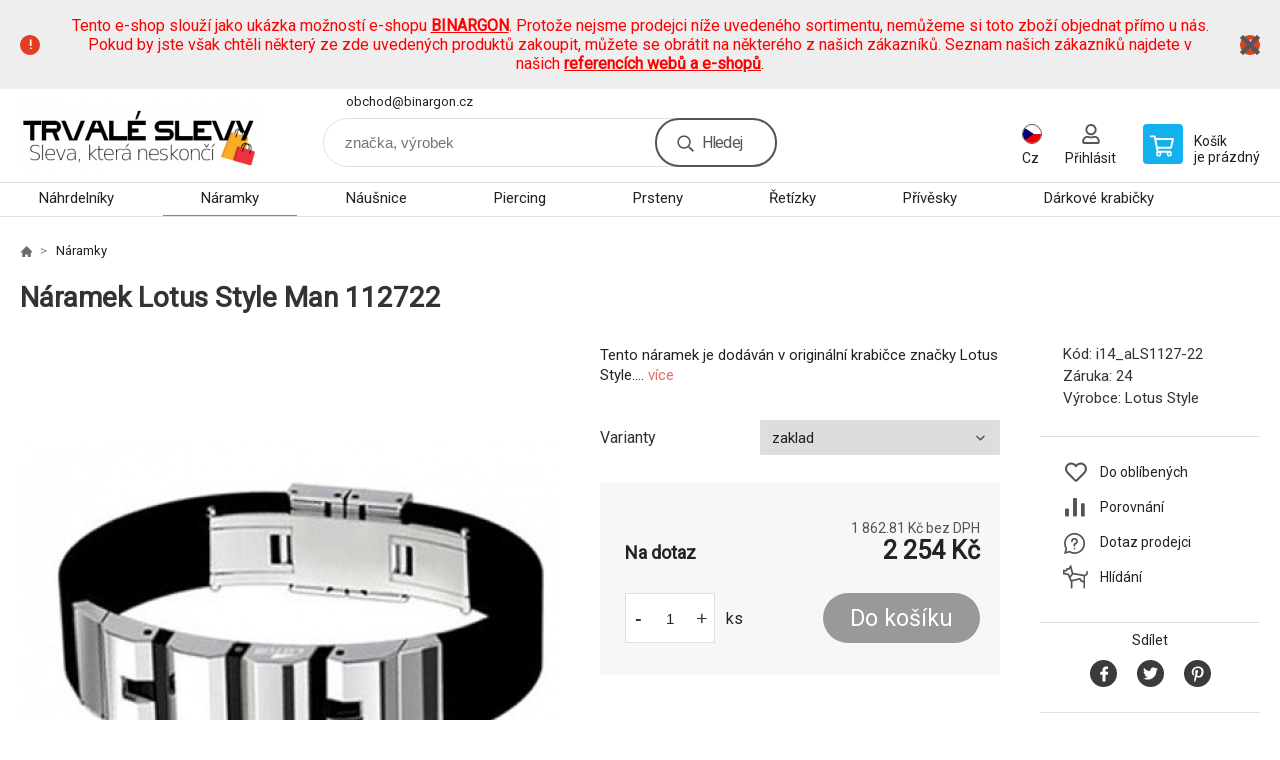

--- FILE ---
content_type: text/html; charset=utf-8
request_url: https://www.demoeshop.cz/naramek-lotus-style-man-112722/
body_size: 8585
content:
<!DOCTYPE html><html lang="cs"><head prefix="og: http://ogp.me/ns# fb: http://ogp.me/ns/fb#"><meta name="author" content="www.demoeshop.cz" data-binargon="{&quot;fce&quot;:&quot;6&quot;, &quot;id&quot;:&quot;4632&quot;, &quot;menaId&quot;:&quot;1&quot;, &quot;menaName&quot;:&quot;Kč&quot;, &quot;languageCode&quot;:&quot;cs-CZ&quot;, &quot;skindir&quot;:&quot;demoeshopkonfi&quot;, &quot;cmslang&quot;:&quot;1&quot;, &quot;langiso&quot;:&quot;cs&quot;, &quot;skinversion&quot;:1768395823, &quot;zemeProDoruceniISO&quot;:&quot;&quot;}"><meta name="robots" content="index, follow, max-snippet:-1, max-image-preview:large"><meta http-equiv="content-type" content="text/html; charset=utf-8"><meta property="og:url" content="https://www.demoeshop.cz/naramek-lotus-style-man-112722/"/><meta property="og:site_name" content="https://www.demoeshop.cz"/><meta property="og:description" content="Náramek Lotus Style Man 112722"/><meta property="og:title" content="Náramek Lotus Style Man 112722"/><link rel="alternate" href="https://www.demoeshop.cz/naramek-lotus-style-man-112722/" hreflang="cs-CZ" /><link rel="alternate" href="https://www.demoeshop.sk/naramek-lotus-style-man-112722/" hreflang="sk-SK" />
  <link rel="image_src" href="https://www.demoeshop.cz/imgcache/c/4/pi14-als1127-22-k11272-2-v_260_260_13428.jpg" />
  <meta property="og:type" content="product"/>
  <meta property="og:image" content="https://www.demoeshop.cz/imgcache/c/4/pi14-als1127-22-k11272-2-v_260_260_13428.jpg"/>
 <meta name="description" content="Náramek Lotus Style Man 112722">
<meta name="keywords" content="Náramek Lotus Style Man 112722">
<meta name="audience" content="all">
<link rel="canonical" href="https://www.demoeshop.cz/naramek-lotus-style-man-112722/">

			<link rel="preconnect" href="https://fonts.googleapis.com"><link rel="dns-prefetch" href="https://fonts.googleapis.com"><link rel="preconnect" href="https://i.binargon.cz"><link rel="dns-prefetch" href="https://i.binargon.cz"><meta name="viewport" content="width=device-width,initial-scale=1"><title>Náramek Lotus Style Man 112722</title><link rel="stylesheet" href="/skin/version-1768395823/demoeshopkonfi/css-obecne.css" type="text/css"><link rel="stylesheet" href="https://www.demoeshop.cz/skin/demoeshopkonfi/fancybox/jquery.fancybox.css" type="text/css" media="screen"><link href="https://fonts.googleapis.com/css?family=Roboto:wght@300;400;500;600;700&amp;display=swap&amp;subset=latin-ext" rel="stylesheet"><!--commonTemplates_head--><!--EO commonTemplates_head--></head><body class="cmsBody" data-ajax="1"><div class="mainContainer mainContainer--fce6"><section class="infobar" id="js-infobar"><div class="infobar__container"><p><span style="color: #ff0000;">Tento e-shop slouží jako ukázka možností e-shopu <a style="color: #ff0000;" href="http://www.binargon.com/"><strong>BINARGON</strong></a>. Protože nejsme prodejci níže uvedeného sortimentu, nemůžeme si toto zboží objednat přímo u nás. Pokud by jste však chtěli některý ze zde uvedených produktů zakoupit, můžete se obrátit na některého z našich zákazníků. Seznam našich zákazníků najdete v našich <strong><a style="color: #ff0000;" href="http://www.binargon.com/index.php?nic=0&amp;page=reference">referencích webů a e-shopů</a></strong>.</span></p></div><div class="infobar__close" id="js-infobar-close"></div></section><header class="header header--default header--menu-enabled-true header--client-1"><div class="header__desktop"><div class="headerDefault"><a class="logo logo--custom logo--default" href="https://www.demoeshop.cz/" title="" role="banner" style="background-image: url(https://www.demoeshop.cz/imgcache/0/0/skin-demoeshopkonfi-logo-1_240_93_16610.png);">www.demoeshop.cz</a><section class="headerContact"><a class="headerContact__item headerContact__item--email" href="mailto:obchod@binargon.cz" rel="nofollow">obchod@binargon.cz</a></section><form class="search search--default" action="https://www.demoeshop.cz/hledani/" method="post" role="search" id="js-search-form"><div class="search__container search__container--default"><input type="hidden" name="send" value="1"><input type="hidden" name="listpos" value="0"><input class="search__input search__input--default" type="text" name="as_search" placeholder="značka, výrobek" autocomplete="off" id="js-search-input"><button class="search__button search__button--default" type="submit">Hledej</button></div></form><section class="userMenu userMenu--default"><span class="userMenu__item userMenu__item--language js-fancy" href="#js-commonInternationalMenu"><div class="userMenu__icon userMenu__icon--language"><img src="https://i.binargon.cz/commonInternationalMenu/cz.svg" width="20" alt="" loading="lazy"></div><div class="userMenu__title">Cz</div></span><a class="userMenu__item userMenu__item--signin js-fancy" href="#commonUserDialog" rel="nofollow"><div class="userMenu__icon userMenu__icon--signin"></div><div class="userMenu__title">Přihlásit</div></a></section><a class="cart cart--default" href="https://www.demoeshop.cz/pokladna/?objagree=0&amp;wtemp_krok=1" rel="nofollow"><div class="cart__icon cart__icon--cart"></div><div class="cart__text"><div class="cart__title">Košík</div><div class="cart__sum">je prázdný</div></div></a></div></div><div class="header__mobile"><section class="headerMobile"><a class="logo logo--custom logo--mobile" href="https://www.demoeshop.cz/" title="" role="banner" style="background-image: url(https://www.demoeshop.cz/imgcache/0/0/skin-demoeshopkonfi-logo-1_240_93_16610.png);">www.demoeshop.cz</a><form class="search search--mobile" action="https://www.demoeshop.cz/hledani/" method="post" role="search" id="js-search-form-mobile"><div class="search__container search__container--mobile"><input type="hidden" name="send" value="1"><input type="hidden" name="listpos" value="0"><input class="search__input search__input--mobile" type="text" name="as_search" placeholder="značka, výrobek" autocomplete="off" id="js-search-input-mobile"><button class="search__button search__button--mobile" type="submit">Hledej</button></div></form><div class="headerMobile__searchButton js-search-toggle">Hledej</div><a class="headerMobile__signInButton headerMobile__signInButton--signin js-fancy" href="#commonUserDialog"><div class="headerMobile__signInButton-icon"></div><div class="headerMobile__signInButton-title">Přihlásit</div></a><a class="cart cart--mobile" href="https://www.demoeshop.cz/pokladna/?objagree=0&amp;wtemp_krok=1" rel="nofollow"><div class="cart__icon cart__icon--cart"></div><div class="cart__text"><div class="cart__title">Košík</div><div class="cart__sum">je prázdný</div></div></a><div class="headerMobile__menuButton" id="js-menu-button">Menu</div></section></div></header><nav class="menu"><div class="menu__container menu__container--visibleOnDesktop-true menu__container--textpagesOnly-false" id="js-menu"><div class="menu__items" id="js-menu-items"><span class="menu__item menu__item--eshop js-menu-item
                            " data-id="-2147483645"><a class="menu__link" href="https://www.demoeshop.cz/sperky-nahrdelniky/" title="Náhrdelníky" data-id="-2147483645">Náhrdelníky</a></span><span class="menu__item menu__item--eshop menu__item--selected js-menu-item
                            " data-id="-2147483644"><a class="menu__link" href="https://www.demoeshop.cz/sperky-naramky/" title="Náramky" data-id="-2147483644">Náramky</a></span><span class="menu__item menu__item--eshop js-menu-item
                            " data-id="-2147483643"><a class="menu__link" href="https://www.demoeshop.cz/sperky-nausnice/" title="Náušnice" data-id="-2147483643">Náušnice</a></span><span class="menu__item menu__item--eshop js-menu-item
                            " data-id="-2147483642"><a class="menu__link" href="https://www.demoeshop.cz/sperky-piercing/" title="Piercing" data-id="-2147483642">Piercing</a></span><span class="menu__item menu__item--eshop js-menu-item
                            " data-id="-2147483641"><a class="menu__link" href="https://www.demoeshop.cz/sperky-prsteny/" title="Prsteny" data-id="-2147483641">Prsteny</a></span><span class="menu__item menu__item--eshop js-menu-item
                            " data-id="-2147483640"><a class="menu__link" href="https://www.demoeshop.cz/sperky-retizky/" title="Řetízky" data-id="-2147483640">Řetízky</a></span><span class="menu__item menu__item--eshop js-menu-item
                            " data-id="-2147483639"><a class="menu__link" href="https://www.demoeshop.cz/sperky-privesky/" title="Přívěsky" data-id="-2147483639">Přívěsky</a></span><span class="menu__item menu__item--eshop js-menu-item
                            " data-id="-2147483646"><a class="menu__link" href="https://www.demoeshop.cz/sperky-darkove-krabicky/" title="Dárkové krabičky" data-id="-2147483646">Dárkové krabičky</a></span><span class="menu__item menu__item--eshop menu__item--hiddenOnDesktop js-menu-item
                            " data-id="-2147483647"><a class="menu__link" href="https://www.demoeshop.cz/sperky/" title="Šperky" data-id="-2147483647">Šperky</a></span><span class="menu__item menu__item--eshop menu__item--textpage js-menu-item"><a class="menu__link" href="https://www.demoeshop.cz/" title=""></a></span></div><div class="menu__user" id="js-user-menu-mobile"><section class="userMenu userMenu--default"><span class="userMenu__item userMenu__item--language js-fancy" href="#js-commonInternationalMenu"><div class="userMenu__icon userMenu__icon--language"><img src="https://i.binargon.cz/commonInternationalMenu/cz.svg" width="20" alt="" loading="lazy"></div><div class="userMenu__title">Cz</div></span><a class="userMenu__item userMenu__item--signin js-fancy" href="#commonUserDialog" rel="nofollow"><div class="userMenu__icon userMenu__icon--signin"></div><div class="userMenu__title">Přihlásit</div></a></section></div><div class="menu__contact" id="js-contact-mobile"><section class="headerContact"><a class="headerContact__item headerContact__item--email" href="mailto:obchod@binargon.cz" rel="nofollow">obchod@binargon.cz</a></section></div></div></nav><section class="submenu js-submenu"><div class="submenu__container submenu__container--vertical-flow-columnsLargeImage js-submenu-container" data-id="-2147483641"><div class="submenu__item"><a class="submenu__link" href="https://www.demoeshop.cz/sperky-prsteny/prsteny-na-nohu/" title="Prsteny na nohu"><div class="submenu__image"><img class="submenu__img" src="https://www.demoeshop.cz/imgcache/c/1/publicdoc-pi14-atrsx08-trsx08-v-1-1-19311_80_80_21903.jpg" alt="Prsteny na nohu" loading="lazy"></div><span class="submenu__name">Prsteny na nohu</span></a></div><div class="submenu__item"><a class="submenu__link" href="https://www.demoeshop.cz/sperky-prsteny/snubni-prsteny/" title="Snubní prsteny"><div class="submenu__image"><img class="submenu__img" src="https://www.demoeshop.cz/imgcache/4/b/publicdoc-pi14-as-104-s-104-v-1-1-41509_80_80_51151.jpg" alt="Snubní prsteny" loading="lazy"></div><span class="submenu__name">Snubní prsteny</span></a></div><div class="submenu__item"><a class="submenu__link" href="https://www.demoeshop.cz/sperky-prsteny/zasnubni-prsteny/" title="Zásnubní prsteny"><div class="submenu__image"><img class="submenu__img" src="https://www.demoeshop.cz/imgcache/6/5/publicdoc-pi14-adianka-805-prsten-dianka-805-v-1-1-36447_80_80_45101.jpg" alt="Zásnubní prsteny" loading="lazy"></div><span class="submenu__name">Zásnubní prsteny</span></a></div></div><div class="submenu__container submenu__container--vertical-flow-columnsLargeImage js-submenu-container" data-id="-2147483640"><div class="submenu__item"><a class="submenu__link" href="https://www.demoeshop.cz/sperky-retizky/retizky-na-nohu/" title="Řetízky na nohu"><div class="submenu__image"><img class="submenu__img" src="https://www.demoeshop.cz/imgcache/7/b/publicdoc-pi14-abaf02-white-baf02white-v-1-1-18458_80_80_20401.jpg" alt="Řetízky na nohu" loading="lazy"></div><span class="submenu__name">Řetízky na nohu</span></a></div></div><div class="submenu__container submenu__container--vertical-flow-columnsLargeImage js-submenu-container" data-id="-2147483639"><div class="submenu__item"><a class="submenu__link" href="https://www.demoeshop.cz/sperky-privesky/privesky-na-klice/" title="Přívěsky na klíče"><div class="submenu__image"><img class="submenu__img" src="https://www.demoeshop.cz/imgcache/1/5/publicdoc-pi14-ajkr0500-privesek-na-klice-jkr0500-v-1-1-22307_80_80_29257.jpg" alt="Přívěsky na klíče" loading="lazy"></div><span class="submenu__name">Přívěsky na klíče</span></a></div></div><div class="submenu__container submenu__container--vertical-flow-columnsLargeImage js-submenu-container" data-id="-2147483647"><div class="submenu__item"><a class="submenu__link" href="https://www.demoeshop.cz/sperky/panske-sperky/" title="Pánské šperky"><div class="submenu__image"><img class="submenu__img" src="https://www.demoeshop.cz/imgcache/6/5/publicdoc-pi14-a2j11-s032j11g-v-1-1-30117_80_80_26213.jpg" alt="Pánské šperky" loading="lazy"></div><span class="submenu__name">Pánské šperky</span></a></div><div class="submenu__item"><a class="submenu__link" href="https://www.demoeshop.cz/sperky/sperkovnice/" title="Šperkovnice"><div class="submenu__image"><img class="submenu__img" src="https://www.demoeshop.cz/imgcache/7/c/publicdoc-pi14-a20067-2-s20067-2-v-1-1-132495_80_80_54727.jpg" alt="Šperkovnice" loading="lazy"></div><span class="submenu__name">Šperkovnice</span></a></div></div></section><main class="containerCombined"><section class="fce6 fce6--columns-1" id="setbind-detail" data-enable-desc-change="false" data-setData='{"a":"https:\/\/www.demoeshop.cz","d3":0,"e":0,"cs":[{"a":1,"b":"Běžné zboží","c":"DEFAULT"},{"a":2,"b":"Novinka","c":"NEW"},{"a":3,"b":"Doprodej","c":"BAZAR"},{"a":4,"b":"Akce","c":"AKCE"}],"f":{"a":1,"b":"Kč"},"st":[1],"j":"Náramek Lotus Style Man 112722","k":"4632","m":"i14_aLS1127-22","p":"https:\/\/www.demoeshop.cz\/imagegen.php?name=i14-als1127-22\/k11272-2-v.jpg&amp;ftime=1285597121","q":1862.81,"r":2254,"s":1241.32,"t":1502,"x2":{"a":1,"b":"ks"},"x":{"a":"1","b":{"1":{"a":1,"b":"","c":"ks"},"2":{"a":2,"b":"","c":"g","d":2},"3":{"a":3,"b":"","c":"m","d":2},"4":{"a":4,"b":"","c":"cm","d":2},"5":{"a":5,"b":"","c":"kg","d":2}},"c":{}},"y":[{"a":"1","e":[{"e":"1","j":"zaklad","d":true}]}]}' data-setBindDiscountsCalc="0"><div class="fce6__top"><nav class="commonBreadcrumb"><a class="commonBreadcrumb__item commonBreadcrumb__item--first" href="https://www.demoeshop.cz" title="https://www.demoeshop.cz"><span class="commonBreadcrumb__textHP"></span></a><a class="commonBreadcrumb__item commonBreadcrumb__item--regular" href="https://www.demoeshop.cz/sperky-naramky/" title="Náramky">Náramky</a><span class="commonBreadcrumb__item commonBreadcrumb__item--last" title="Náramek Lotus Style Man 112722">Náramek Lotus Style Man 112722</span></nav><h1 class="fce6__name" id="setbind-name">Náramek Lotus Style Man 112722</h1></div><div class="fce6__left"><div class="mainImage mainImage--columns-1"><div id="js-fce6-mobile-gallery" data-zoom="default"><a class="mainImage__item js-fancy-thumbnail" data-fancybox-type="image" data-fancybox-group="thumbnails" target="_blank" title="" href="https://www.demoeshop.cz/imgcache/c/4/pi14-als1127-22-k11272-2-v_-1_-1_13428.jpg"><div class="mainImage__labelsLeft"><div id="setbind-labels-node"><div id="setbind-labels"></div></div></div><div class="mainImage__labelsRight"><div class="mainImage__discount" id="setbind-savings-percent-node-1">
						-<span id="setbind-savings-percent-1">-50</span>%
					</div></div><img class="mainImage__image" id="setbind-image" width="540" height="540" title="Náramek Lotus Style Man 112722" alt="Náramek Lotus Style Man 112722" loading="lazy" src="https://www.demoeshop.cz/imgcache/c/4/pi14-als1127-22-k11272-2-v_540_540_13428.jpg"></a></div></div></div><form class="fce6__center" method="post" action="https://www.demoeshop.cz/naramek-lotus-style-man-112722/"><input name="nakup" type="hidden" value="4632" id="setbind-product-id"><div class="fce6__shortDescription fce6__shortDescription--whitespaceOnly">Tento náramek je dodáván v originální krabičce značky Lotus Style.... <a class="fce6__descriptionLink js-scroll-to js-delegate-click" data-scroll-to="js-fce6-tabs" data-click-on="js-tabs-head-item-description">více</a></div><section class="parameters"><div class="parameters__item parameters__item--default"><div class="parameters__label">Varianty</div><div class="parameters__value"><select class="parameters__select js-optional-param" name="detailvlastnost[]" onchange="produktDetail.changeParametr(this)" data-id="1"><option value="4632_1_1" selected>zaklad</option></select></div></div></section><div class="fce6__purchaseBox" id="setbind-cart-node"><div class="flexContainer"><div class="fce6__priceBefore" id="setbind-price-vat-before-node" style="display:none;"><span class="fce6__priceBeforeTitle">Běžná cena:
								</span><span class="fce6__priceBeforeStroke"><span class="fce6__priceBeforeValue" id="setbind-price-vat-before">1 502</span> <span class="fce6__priceBeforeCurrency">Kč</span></span><span class="fce6__priceBeforePercentContainer">
									(-<span class="fce6__priceBeforePercent" id="setbind-savings-percent-2">-50</span>%)
								</span></div><div class="fce6__priceTaxExcluded"><span id="setbind-price-total-tax-excluded">1 862.81</span> Kč bez DPH</div></div><div class="fce6__referenceUnit"><div class="cMernaJednotka cMernaJednotka--detail" style="display:none;" id="setbind-mernaJednotka-node"><span class="cMernaJednotka__cenaS" id="setbind-mernaJednotka-cenaS"></span><span class="cMernaJednotka__mena">Kč</span><span class="cMernaJednotka__oddelovac">/</span><span class="cMernaJednotka__value" id="setbind-mernaJednotka-value"></span><span class="cMernaJednotka__unit" id="setbind-mernaJednotka-unit"></span></div></div><div class="flexContainer flexContainer--baseline"><div class="availability" id="setbind-availability"><span class="availability__outOfStock availability__outOfStock--request">Na dotaz</span></div><div class="fce6__priceTaxIncluded"><span id="setbind-price-total-tax-included">2 254</span> Kč</div></div><div class="fce6__purchaseControl"><div class="fce6AmountUnit"><section class="amountInput js-amount-input"><button class="amountInput__button amountInput__button--minus" type="button" id="setbind-minus">-</button><input class="amountInput__input" name="ks" value="1" id="setbind-amount" type="text"><button class="amountInput__button amountInput__button--plus" type="button" id="setbind-plus">+</button></section><div class="fce6AmountUnit__unitSelect"><div class="unitSelect unitSelect--unit" id="setbind-cart-unit-name">ks</div></div></div><button class="fce6__buttonBuy" id="setbind-submit" data-pen="false">Do košíku</button></div></div><div class="fce6__cartUnitContainer" id="setbind-cart-unit-node"><div class="fce6__cartUnitTitle">Vyberte si zvýhodněné balení</div><div id="setbind-cart-unit-table"></div></div><div class="fce6__purchaseBox fce6__purchaseBox--error" id="setbind-error"></div><div class="fce6__quantityDiscounts" id="setbind-discounts-node"><div class="fce6__quantityDiscountsTitle">Množstevní slevy</div><div class="fce6__quantityDiscountsTable" id="setbind-discounts-table"></div></div></form><div class="fce6__right"><div class="fce6__rightContainer fce6__rightContainer--info"><div class="fce6__table"><div class="fce6__row fce6__row--code"><span class="fce6__rowLabel">Kód:
							</span><span class="fce6__rowValue" id="setbind-code">i14_aLS1127-22</span></div><div class="fce6__row fce6__row--warranty"><span class="fce6__rowLabel">Záruka:
							</span><span class="fce6__rowValue">24</span></div><div class="fce6__row fce6__row--producer"><span class="fce6__rowLabel">Výrobce:
							</span><a class="fce6__rowValue fce6__rowValue--link" href="https://www.demoeshop.cz/lotus-style/" title="Lotus Style">Lotus Style</a></div></div></div><div class="fce6__rightContainer fce6__rightContainer--links"><div class="fce6RightLinks"><a class="fce6RightLinks-item fce6RightLinks-item--favourites" href="https://www.demoeshop.cz/naramek-lotus-style-man-112722/?createfav=4632" rel="nofollow">Do oblíbených</a><a class="fce6RightLinks-item fce6RightLinks-item--comparison" href="https://www.demoeshop.cz/naramek-lotus-style-man-112722/?pridatporovnani=4632" rel="nofollow">Porovnání</a><a class="fce6RightLinks-item fce6RightLinks-item--question js-fancy" href="#js-question-form" rel="nofollow">Dotaz prodejci</a><a class="fce6RightLinks-item fce6RightLinks-item--watchdog js-fancy" href="#js-watchdog-form" rel="nofollow">Hlídání</a></div></div><div class="fce6__rightContainer fce6__rightContainer--share"><section class="share"><div class="share__text">Sdílet</div><div class="share__buttons"><a class="share__button share__button--facebook" href="https://www.facebook.com/sharer/sharer.php?u=https://www.demoeshop.cz/naramek-lotus-style-man-112722/&amp;display=popup&amp;ref=plugin&amp;src=share_button" onclick="return !window.open(this.href, 'Facebook', 'width=640,height=580')" rel="nofollow"></a><a class="share__button share__button--twitter" href="https://twitter.com/intent/tweet?url=https://www.demoeshop.cz/naramek-lotus-style-man-112722/" onclick="return !window.open(this.href, 'Twitter', 'width=640,height=580')" rel="nofollow"></a><a class="share__button share__button--pinterest" href="//www.pinterest.com/pin/create/button/?url==https://www.demoeshop.cz/naramek-lotus-style-man-112722/" onclick="return !window.open(this.href, 'Pinterest', 'width=640,height=580')" rel="nofollow"></a></div></section></div></div><div class="fce6__bottom"><section class="tabs" id="js-fce6-tabs"><div class="tabs__head js-tabs-head"><div class="tabs__headItem js-tabs-head-item" id="js-tabs-head-item-description">Popis a parametry</div><div class="tabs__headItem js-tabs-head-item" id="js-tabs-head-item-reviews">Recenze (0)
                </div></div><div class="tabs__body js-tabs-body"><div class="tabs__bodyItem js-tabs-body-item"><div class="tabs__descriptionContainer flexContainer flexContainer--spaceBetween"><div class="fce6__description fce6__description--parameters-false typography typography--fce6"><h2 class="fce6__secondaryHeading">Náramek Lotus Style Man 112722</h2><div id="setbind-description-default">Tento náramek je dodáván v originální krabičce značky Lotus Style.</div></div></div></div><div class="tabs__bodyItem js-tabs-body-item"><div class="fce6__noReviewsYet">Produkt zatím nehodnocen</div><div class="flexContainer flexContainer--center"><a class="fce6__addReviewButton js-fancy" href="#js-add-review">Přidat recenzi</a></div><form class="addReview" method="post" action="https://www.demoeshop.cz/naramek-lotus-style-man-112722/" id="js-add-review"><input name="recenzeData[4632][recenzeHodnoceniProcenta]" type="hidden" value="100" id="js-add-review-percent"><input type="hidden" name="prodId" value="4632"><input type="hidden" name="addRecenze" value="1"><label class="addReview__label">Text recenze</label><textarea class="addReview__textarea" name="recenzeData[4632][recenze_text]"></textarea><label class="addReview__label">Klady</label><textarea class="addReview__textarea" name="recenzeData[4632][recenzeTextPositivni]"></textarea><label class="addReview__label">Zápory</label><textarea class="addReview__textarea" name="recenzeData[4632][recenzeTextNegativni]"></textarea><div class="flexContainer flexContainer--center"><div class="addReview__stars"><div class="addReview__stars addReview__stars--inner" id="js-stars-inner"></div><div class="addReview__starsItems"><div class="addReview__starsItem js-add-review-star" data-star="1"></div><div class="addReview__starsItem js-add-review-star" data-star="2"></div><div class="addReview__starsItem js-add-review-star" data-star="3"></div><div class="addReview__starsItem js-add-review-star" data-star="4"></div><div class="addReview__starsItem js-add-review-star" data-star="5"></div></div></div></div><div class="flexContainer flexContainer--center"><button class="addReview__button" type="submit">Přidat recenzi</button></div></form></div></div></section></div><div class="fce6__questionForm" id="js-question-form"><div class="moreInfoForm"><h1 class="moreInfoForm__main-title">Náramek Lotus Style Man 112722</h1><form id="questionForm" class="moreInfoForm__form" method="post" action="https://www.demoeshop.cz/naramek-lotus-style-man-112722/" autocomplete="on"><div class="moreInfoForm__row"><label for="stiz_mail" class="moreInfoForm__label">E-mail</label><div class="moreInfoForm__value"><input type="email" class="moreInfoForm__input" id="stiz_mail" name="infoobratem" value="@" autocomplete="email" required="true" pattern="^\s*[^@\s]+@(\w+(-\w+)*\.)+[a-zA-Z]{2,63}\s*$"><div class="moreInfoForm__validation"><div class="validation" id="validation_stiz_mail"><div class="validation__icon"></div>Email, na který Vám přijde odpověď</div></div></div></div><div class="moreInfoForm__row"><label for="stiz_tel" class="moreInfoForm__label">Telefon</label><div class="moreInfoForm__value"><input type="tel" class="moreInfoForm__input" name="infoobratem3" id="stiz_tel" value="+420" autocomplete="tel" required="true" pattern="^(([+]|00)(\s*[0-9]){1,4}){0,1}(\s*[0-9]){9,10}$"><div class="moreInfoForm__validation"><div class="validation" id="validation_stiz_tel"><div class="validation__icon"></div>Zadejte kontaktní telefon</div></div></div></div><div class="moreInfoForm__row moreInfoForm__row--message"><label for="stiz_text" class="moreInfoForm__label">Vzkaz</label><div class="moreInfoForm__value"><textarea name="infoobratem2" class="moreInfoForm__textarea" id="stiz_text" required="true" pattern=".*[\S]{2,}.*"></textarea><div class="moreInfoForm__validation"><div class="validation" id="validation_stiz_text"><div class="validation__icon"></div>Vaše přání, alespoň 3 znaků</div></div></div></div><div class="moreInfoForm__captcha"><div class="moreInfoForm__captcha-row"><label for="knihapranicaptcha" class="moreInfoForm__captcha-label">Opište kód</label><div class="moreInfoForm__captcha-value"><div class="moreInfoForm__captcha-image-wrapper"><img src="https://www.demoeshop.cz/class.securityimage.php?kod=infoobratemcaptcha&amp;width=210&amp;height=50" alt="' '"></div><div class="moreInfoForm__captcha-input-wrapper"><input type="text" class="moreInfoForm__input" id="infoobratemcaptcha" name="infoobratemcaptcha" value=""></div><div class="moreInfoForm__validation"><div class="validation" id="validation_knihapranicaptcha"><div class="validation__icon"></div>Opište kód z obrázku tak, jak jej vidíte</div></div></div></div></div><div class="moreInfoForm__buttons-wrapper"><a href="/" title="Zpět do eshopu" class="moreInfoForm__back">Zpět do eshopu</a><button type="submit" class="moreInfoForm__send">Odeslat</button></div></form></div></div><div class="fce6__watchDogForm" id="js-watchdog-form"><div data-binargon="commonWatchDog" class="commonWatchDog commonWatchDog--common-popup-false"><form name="pes" id="pes" method="post" action="https://www.demoeshop.cz/naramek-lotus-style-man-112722/"><input type="hidden" name="haf" value="1" id="id_commonWatchDog_hidden_haf"><div class="commonWatchDog__title">Hlídání produktu</div><input type="hidden" name="detail" id="id_commonWatchDog_hidden_detail" value="4632"><div class="commonWatchDog__text">Zadejte podmínky a email, na který chcete poslat zprávu při splnění těchto podmínek</div><div class="commonWatchDog__body"><div class="commonWatchDog__body__inner"><div class="commonWatchDog__row"><input type="checkbox" name="haf_sklad" id="haf_sklad" class="commonWatchDog__input js-commonWatchDog-checkbox"><label for="haf_sklad" class="commonWatchDog__label">Produkt bude skladem</label></div><div class="commonWatchDog__row"><input type="checkbox" name="haf_cena" id="haf_cena2sdph" class="commonWatchDog__input js-commonWatchDog-checkbox"><label for="haf_cena2sdph" class="commonWatchDog__label">Pokud cena klesne pod</label><div class="commonWatchDog__price-input"><input type="number" class="commonWatchDog__input js-haf_cena2sdph_input" name="haf_cena2sdph" value="2254"></div>Kč</div><div class="commonWatchDog__row"><input type="checkbox" name="haf_cena3" id="haf_cena3" class="commonWatchDog__input js-commonWatchDog-checkbox" checked><label for="haf_cena3" class="commonWatchDog__label">Při každé změně ceny</label></div><div class="commonWatchDog__row commonWatchDog__row--email"><label for="haf_mail" class="commonWatchDog__label commonWatchDog__label--email">Pošlete zprávu na můj email</label><input class="commonWatchDog__input" type="email" name="haf_mail" id="haf_mail" pattern=".*[\S]{2,}.*" required="true" value="@"></div></div></div><div class="commonWatchDog__footer"><div class="commonWatchDog__button"><button class="btn" type="submit">Hlídat</button></div></div></form></div></div></section></main><section class="history"><div class="history__title">Naposledy navštívené</div><div class="history__container"><div class="history__items"><div class="productHistory productHistory--first"><a class="productHistory__link" href="https://www.demoeshop.cz/naramek-lotus-style-man-112722/" title="Náramek Lotus Style Man 112722"><div class="productHistory__imageContainer"><img class="productHistory__image" src="https://www.demoeshop.cz/imgcache/c/4/pi14-als1127-22-k11272-2-v_115_115_13428.jpg" width="115" height="115" alt="Náramek Lotus Style Man 112722" loading="lazy"></div><div class="productHistory__name">Náramek Lotus Style Man 112722</div></a></div></div></div></section><section class="newsletter newsletter--fce6"><div class="newsletter__container"><div class="newsletter__text">Slevy a novinky e-mailem</div><form class="newsletter__form" method="post" action="https://www.demoeshop.cz/naramek-lotus-style-man-112722/" id="js-newsletter"><input type="hidden" name="recaptchaResponse" id="recaptchaResponse"><input class="newsletter__input" type="email" name="enov" placeholder="@" required="true"><button class="newsletter__button" type="submit"><span class="newsletter__buttonText newsletter__buttonText--1">Chci</span><span class="newsletter__buttonText newsletter__buttonText--2">odebírat</span></button></form><div class="newsletter__contact"><a class="newsletter__link newsletter__link--email" href="mailto:obchod@binargon.cz" rel="nofollow">obchod@binargon.cz</a></div></div></section><section class="preFooter preFooter--fce6"><div class="preFooter__content"><div class="preFooter__logo"><a class="logo logo--custom logo--footer" href="https://www.demoeshop.cz/" title="" role="banner" style="background-image: url(https://www.demoeshop.cz/imgcache/0/0/skin-demoeshopkonfi-logo-1_240_93_16610.png);">www.demoeshop.cz</a></div><address class="preFooter__address">Ukázková firma<br>Hlavní 107<br>73802 Frýdek-Místek<br>Česká republika<br>IČO: 000000000<br>DIČ: CZ000000000</address><div class="preFooter__textpages"><div class="preFooter__textpagesColumn preFooter__textpagesColumn--1"><div class="preFooter__textpagesButton js-prefooter-textpages-button" data-id="1"><span class="preFooter__mobileOnly">Další informace</span></div><ul class="footerTextpages footerTextpages--default js-footerTextpages" data-id="1"><li class="footerTextpages__item footerTextpages__item--txtobch"><a href="https://www.demoeshop.cz/obchodni-podminky/" title="Obchodní podmínky" class="footerTextpages__link ">Obchodní podmínky</a></li><li class="footerTextpages__item footerTextpages__item--warrantyClaim"><a href="https://www.demoeshop.cz/reklamace/" title="Reklamace" class="footerTextpages__link ">Reklamace</a></li><li class="footerTextpages__item footerTextpages__item--reviews"><a href="https://www.demoeshop.cz/recenze/" title="Recenze" class="footerTextpages__link ">Recenze</a></li></ul></div><div class="preFooter__textpagesColumn preFooter__textpagesColumn--2"><div class="preFooter__textpagesButton js-prefooter-textpages-button" data-id="2"><span class="preFooter__mobileOnly">Textové stránky</span></div></div></div><section class="social"></section><div class="preFooter__payments"><div class="preFooter__payment"><img src="https://i.binargon.cz/logo/gopay.svg" width="105" height="25" loading="lazy" alt="GoPay"></div><div class="preFooter__payment"><img src="https://i.binargon.cz/logo/mastercard_23.svg" width="50" height="31" loading="lazy" alt="Mastercard"></div><div class="preFooter__payment"><img src="https://i.binargon.cz/logo/visa_23.svg" width="77" height="25" loading="lazy" alt="Visa"></div></div></div></section><footer class="footer footer--fce6"><div class="footer__copyright"><span>Copyright © 2026 Ukázková firma </span><span>Všechna práva vyhrazena.</span></div><div class="footer__binargon"><a target="_blank" href="https://www.binargon.cz/eshop/" title="Pronájem eshopů za skvělé ceny">Pronájem eshopu zajišťuje</a> <a target="_blank" title="Binargon – podnikové informační systémy, webové stránky a internetové obchody" href="https://www.binargon.cz/">BINARGON.cz</a> - <a href="https://www.demoeshop.cz/sitemap/" title="">Mapa stránek</a></div></footer></div><script type="text/javascript" src="/admin/js/index.php?load=jquery,jquery.fancybox.pack,glide,forms,range4,slick,binargon.whisperer,ajaxcontroll,binargon.cEssoxKalkulacka,binargon.cDeliveryClass,binargon.produktDetailClass,montanus.tabs,binargon.cVelikostniTabulky"></script><script type="text/javascript" src="https://www.demoeshop.cz/version-1768395502/indexjs_6_1_demoeshopkonfi.js"></script><script type="text/javascript" src="https://www.demoeshop.cz/skin/demoeshopkonfi/js/submenu.js" defer></script><div class="commonUserDialog commonUserDialog--common-popup-false" id="commonUserDialog" style="display:none;"><div class="commonUserDialog__loginForm"><div class="commonUserDialog__loginForm__title">Přihlášení</div><form method="post" action="https://www.demoeshop.cz/naramek-lotus-style-man-112722/" class="commonUserDialog__loginForm__form"><input type="hidden" name="loging" value="1"><div class="commonUserDialog__loginForm__row"><label class="commonUserDialog__loginForm__label commonUserDialog__loginForm__label--name">Uživatelské jméno:</label><input class="commonUserDialog__loginForm__input commonUserDialog__loginForm__input--name input" type="text" name="log_new" value="" autocomplete="username"></div><div class="commonUserDialog__loginForm__row"><label class="commonUserDialog__loginForm__label commonUserDialog__loginForm__label--password">Heslo:</label><input class="commonUserDialog__loginForm__input commonUserDialog__loginForm__input--password input" type="password" name="pass_new" value="" autocomplete="current-password"></div><div class="commonUserDialog__loginForm__row commonUserDialog__loginForm__row--buttonsWrap"><a class="commonUserDialog__loginForm__forgottenHref" href="https://www.demoeshop.cz/prihlaseni/">Zapomenuté heslo</a><button class="commonUserDialog__loginForm__button button" type="submit">Přihlásit</button></div><div class="commonUserDialog__loginForm__row commonUserDialog__loginForm__row--facebook"></div><div class="commonUserDialog__loginForm__row commonUserDialog__loginForm__row--register"><span class="commonUserDialog__loginForm__registrationDesc">Nemáte ještě účet?<a class="commonUserDialog__loginForm__registrationHref" href="https://www.demoeshop.cz/registrace/">Zaregistrujte se</a><span class="commonUserDialog__loginForm__registrationDot">.</span></span></div></form></div></div><!--commonTemplates (začátek)--><script data-binargon="common_json-ld (detail)" type="application/ld+json">{"@context":"http://schema.org/","@type":"Product","sku":"i14_aLS1127-22","name":"Náramek Lotus Style Man 112722","image":["https:\/\/www.demoeshop.cz\/imagegen.php?name=i14-als1127-22\/k11272-2-v.jpg"],"description":"Tento náramek je dodáván v originální krabičce značky Lotus Style.","mpn":"i14_aLS1127-22","manufacturer":"Lotus Style","brand":{"@type":"Brand","name":"Lotus Style"},"aggregateRating":{"@type":"AggregateRating","ratingValue":"1.64634146341465","reviewCount":"41"},"category":"Náramky","weight":"0.000","isRelatedTo":[],"isSimilarTo":[],"offers":{"@type":"Offer","price":"2254","priceValidUntil":"2026-01-17","itemCondition":"http://schema.org/NewCondition","priceCurrency":"CZK","availability":"http:\/\/schema.org\/InStock","url":"https://www.demoeshop.cz/naramek-lotus-style-man-112722/"}}</script><script data-binargon="common_json-ld (breadcrumb)" type="application/ld+json">{"@context":"http://schema.org","@type":"BreadcrumbList","itemListElement": [{"@type":"ListItem","position": 1,"item":{"@id":"https:\/\/www.demoeshop.cz","name":"https:\/\/www.demoeshop.cz","image":""}},{"@type":"ListItem","position": 2,"item":{"@id":"https:\/\/www.demoeshop.cz\/sperky-naramky\/","name":"Náramky","image":"https:\/\/www.demoeshop.cz\/publicdoc\/pi14-ady11-dy11-v-540-540-72451.jpg"}},{"@type":"ListItem","position": 3,"item":{"@id":"https:\/\/www.demoeshop.cz\/naramek-lotus-style-man-112722\/","name":"Náramek Lotus Style Man 112722","image":"https:\/\/www.demoeshop.cz\/imagegen.php?autoimage=i14-als1127-22"}}]}</script><!--commonTemplates (konec)--><section id="js-commonInternationalMenu" class="commonInternationalMenu commonInternationalMenu--common-popup-false"><div class="commonInternationalMenu__language"><a class="commonInternationalMenu__languageItem commonInternationalMenu__languageItem--selected commonInternationalMenu__languageItem--cz" hreflang="cz" href="https://www.demoeshop.cz/naramek-lotus-style-man-112722/"><div class="commonInternationalMenu__languageName">Cz</div><img class="commonInternationalMenu__languageFlag commonInternationalMenu__languageFlag--rectangle" src="https://i.binargon.cz/commonInternationalLangMenu/cz.svg" alt="cz" width="30" loading="lazy"><div class="commonInternationalMenu__languageRadio commonInternationalMenu__languageRadio--selected"></div></a><a class="commonInternationalMenu__languageItem commonInternationalMenu__languageItem--default commonInternationalMenu__languageItem--sk" hreflang="sk" href="https://www.demoeshop.sk/naramek-lotus-style-man-112722/"><div class="commonInternationalMenu__languageName">Sk</div><img class="commonInternationalMenu__languageFlag commonInternationalMenu__languageFlag--rectangle" src="https://i.binargon.cz/commonInternationalLangMenu/sk.svg" alt="sk" width="30" loading="lazy"><div class="commonInternationalMenu__languageRadio commonInternationalMenu__languageRadio--default"></div></a></div></section></body></html>
